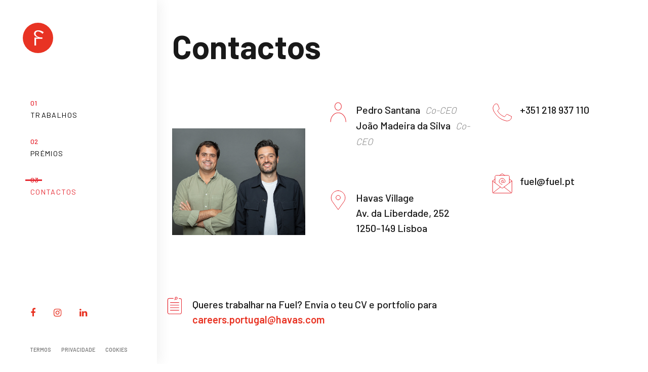

--- FILE ---
content_type: text/html
request_url: https://fuel.pt/contactos/
body_size: 7238
content:
<!DOCTYPE html>
<html lang="en">
<head>
	
<!-- Global site tag (gtag.js) - Google Analytics -->

<script async src="https://www.googletagmanager.com/gtag/js?id=UA-148404229-1"></script>
<script>
  window.dataLayer = window.dataLayer || [];
  function gtag(){dataLayer.push(arguments);}
  gtag('js', new Date());
  gtag('config', 'UA-148404229-1');
	
</script>
	
	<title>Contactos / Fuel Lisboa</title>
    <meta name="description" content="XXXXXXXXX">
    <meta name="robots" content="index, follow">
    <meta name="author" content="Fuel Lisboa">
    <meta name="keywords" content="">        
	<meta charset="utf-8">    
	<meta name="viewport" content="width=device-width, initial-scale=1, shrink-to-fit=no, user-scalable=no">
	<meta name="theme-color" content="#e72932">
	<meta name="msapplication-navbutton-color" content="#e72932">
	<meta name="apple-mobile-web-app-capable" content="yes">
	<meta name="apple-mobile-web-app-status-bar-style" content="black-translucent">
	
	<meta property="og:title" content="Contactos / Fuel Lisboa">
	<meta property="og:type" content="website">
    <meta property="og:url" content="http://www.fuel.pt/contactos">
    <meta property="og:image" content="http://www.fuel.pt/images/og_fuel.jpg">
	<meta property="og:image:type" content="image/jpeg"> 
    <meta property="og:site_name" content="Fuel Lisboa">
    <meta property="og:description" content="xxxxxxx">
	
    <meta name="twitter:card" content="summary">
    <meta name="twitter:url" content="http://www.fuel.pt/contactos">
    <meta name="twitter:title" content="Contactos / Fuel Lisboa">
    <meta name="twitter:description" content="xxxxxxx">
    <meta name="twitter:image" content="https://www.fuel.pt/images/og_fuel.jpg">

    <link rel="author" href="Fuel Lisboa">
    <meta property="fb:admins" content="307832982583040">

    <link rel="canonical" href="http://www.fuel.pt/contactos">
	
    <link rel="stylesheet" href="../css/bootstrap.min.css">
    <link rel="stylesheet" href="../css/font-awesome.min.css">
    <link rel="stylesheet" href="../style.css?v=2.0">
    <link rel="shortcut icon" href="../favicon.ico" type="image/x-icon">
    <link rel="icon" href="../favicon.ico" type="image/x-icon">
	
</head>
<body>
	
<header class="site-header">
		<div class="site-branding">
			<a href="/" rel="home"><div class="site-title"><span></span><div class="logomask"><img src="../images/logo2.svg" alt="Logo"></div></div></a>
		</div>

		<div class="hamburger-menu">
			<div id="nav-icon3">
				<span></span>
				<span></span>
				<span></span>
				<span></span>
			</div>
		</div><!-- .hamburger-menu -->
	</header><!-- .site-header -->

	<nav class="site-navigation flex flex-column justify-content-between">
		<div class="site-branding d-none d-lg-block ">
			<a href="/" rel="home"><div class="site-title"><span></span><div class="logomask"><img src="../images/logo2.svg" alt="Logo"></div></div></a>

		</div><!-- .site-branding -->

		<ul class="main-menu flex flex-column justify-content-center">
			<li><div class="menumask"><a href="/">Trabalhos</a></div><span></span></li>
			<li><div class="menumask"><a href="../premios/">Prémios</a></div><span></span></li>
			<li class="current-menu-item"><div class="menumask"><a href="../contactos/">Contactos</a></div><span></span></li>
		</ul>

		<div class="social-profiles">
			<ul class="flex justify-content-start align-items-center">
				<li><a href="https://www.facebook.com/FuelLisboa" target="_blank"><i class="fa fa-facebook"></i></a></li>
				<li><a href="https://www.instagram.com/fuel.lisboa/" target="_blank"><i class="fa fa-instagram"></i></a></li>
				<li><a href="https://www.linkedin.com/company/fuel-lisbon" target="_blank"><i class="fa fa-linkedin"></i></a></li>
			</ul>
		</div><!-- .social-profiles -->
		<div>
			<ul class="flex justify-content-start justify-content-lg-center align-items-center legal">
				<li><a href="../termos/">TERMOS</a></li>
				<li><a href="../privacidade/">PRIVACIDADE</a></li>
				<li><a href="../cookies/">COOKIES</a></li>
			</ul>
		</div><!-- .social-profiles -->
	</nav><!-- .site-navigation -->

	<div class="nav-bar-sep d-lg-none"></div>
	<div class="blocker"></div>

	<div class="outer-container">
		<div class="container single-portfolio">
			<div class="row">
				<div class="col-12 col-lg-10">
					<div class="content-area">
						<header class="entry-header">
							<h1>Contactos</h1>
						</header>
						<!-- .entry-header -->

					</div><!-- .content-area -->
				</div><!-- .col-12 -->

			</div><!-- .row -->

			<div class="row align-items-center">
				<div class="col-lg-4">
					<figure class="ceo">
						<img class="lazy" data-src="../images/ceos.jpg" alt="Pedro Santana e João Madeira da Silva">
					</figure>
				</div>

				<div class="col-lg-8">

					<div class="row no-gutters no-btm align-content-center cnt-pad">
						<div class="col-md-6">
							<div class="row no-btm no-gutters">
								<div class="col-1">
									<img src="../images/ceo.svg" width="35px" height="40px" alt="CEO">
								</div>
								<div class="col-9 contact">
									<p>Pedro Santana<span class="job-title">Co-CEO</span><br>
									João Madeira da Silva<span class="job-title">Co-CEO</span></p>
								</div>
							</div>
							<div class="w-100"></div>
							<div class="row no-btm no-gutters">
								<div class="col-1">
									<img src="../images/morada.svg" width="35px" height="40px" alt="Morada">
								</div>
								<div class="col-9 contact">
									<p>Havas Village<br>
										Av. da Liberdade, 252<br>
										1250-149 Lisboa</p>
								</div>
							</div>
						</div>

						<div class="col-md-6">
							<div class="row no-btm no-gutters">
								<div class="col-1">
									<img src="../images/telefone.svg" width="35px" height="40px" alt="Telefone">
								</div>
								<div class="col-9 contact">
									<p>+351 218 937 110</p>
									<br class="breakthis">
								</div>
							</div>
							<div class="w-100"></div>
							<div class="row no-btm no-gutters">
								<div class="col-1">
									<img src="../images/email.svg" width="35px" height="40px" alt="Email">
								</div>
								<div class="col-9 contact">
									<p>fuel@fuel.pt</p>
								</div>
							</div>
						</div>
					</div>
				</div>
			</div>

			<div class="row no-btm align-content-center cnt-pad">
				<div class="col-12">
					<div class="row no-btm no-gutters">
						<div class="col-1">
							<img src="../images/jobs.svg" width="35px" height="40px" alt="Emprego">
						</div>
						<div class="col-9 contact">
							<p>Queres trabalhar na Fuel? Envia o teu CV e portfolio para <a href="mailto:careers.portugal@havas.com">careers.portugal@havas.com</a></p>
						</div>
					</div>
				</div>
			</div>


			<div class="row">
				<div class="col">
					<nav class="post-nav">
						<ul class="flex justify-content-between align-items-center">
							<li><a href="/"><img src="../images/portfolio-icon.svg" width="29px" height="29px" alt="Back to works"></a></li>
						</ul>
						<br>
          <p class="copyright">© <script>document.write(new Date().getFullYear())</script> Fuel Publicidade</p>

					</nav><!-- .post-nav -->
				</div><!-- .col -->
			</div><!-- .row -->
		</div><!-- .container -->
	</div><!-- .outer-container -->

	<script src="https://code.jquery.com/jquery-latest.js"></script>
	<script src="https://stackpath.bootstrapcdn.com/bootstrap/4.3.1/js/bootstrap.min.js" integrity="sha384-JjSmVgyd0p3pXB1rRibZUAYoIIy6OrQ6VrjIEaFf/nJGzIxFDsf4x0xIM+B07jRM" crossorigin="anonymous"></script>
	<script type="text/javascript" src="../js/jquery.lazy.min.js"></script>
	<script type="text/javascript" src="../js/custom.js"></script>
	

</body>

</html>

--- FILE ---
content_type: text/css
request_url: https://fuel.pt/style.css?v=2.0
body_size: 45261
content:
@import url('https://fonts.googleapis.com/css?family=Barlow:100,300,400,500,600,700');
@font-face {
  font-family: 'fuel';
  src: url('fonts/fuel.eot');
  src: url('fonts/fuel.eot#iefix') format('embedded-opentype'), url('fonts/fuel.ttf') format('truetype'), url('fonts/fuel.woff') format('woff'), url('fonts/fuel.svg#fuel') format('svg');
}
body {
  color: #191919;
  font-family: 'Barlow', sans-serif;
  font-size: 1.25rem;
  font-weight: 300;
  scroll-padding-top: 75px;
  scroll-behavior: smooth;
}
/*--------------------------------------------------------------
# Links
--------------------------------------------------------------*/
a {
  color: #e83323;
  transition: all 0.4s ease-in-out;
  font-weight: 600;
}
a:visited {
  color: #e83323;
}
a:hover, a:focus, a:active {
  color: #f5a9ad;
  text-decoration: none;
  transition: all 0.4s ease-in-out;
}
a:focus {
  outline: thin dotted;
}
a:hover, a:active {
  outline: 0;
  list-style: none;
}
img {
  vertical-align: baseline;
}
.single-portfolio img {
  vertical-align: baseline;
    width: 100%;
    display: block !important;
}
figure {
  margin: 0 0 0;
}
figure.ceo {
  margin: 0 60px 0 0;
}
figure video {
  display: block;
}
h3.subtitle {
  margin-left: -15px;
}
/* .sideinfo {
    opacity: .25;
	pointer-events: none;
} */
img.lazy {
  width: 100%;
  display: block;
  background-image: url('images/loading.gif');
  background-repeat: no-repeat;
  background-position: 50% 50%;
  background-size: 62px 10px;
}
.red_button {
  background-color: #e83323;
  border-radius: 30px;
  color: #FFF !important;
  cursor: pointer;
  display: block;
  width: fit-content;
  font-weight: 400;
  line-height: 1.85;
  padding: 5px 20px 6px;
  font-family: Barlow, sans-serif;
}
.red_button a {
  color: #FFF;
  font-weight: 400 !important;
  transition: all 0.4s ease-in-out;
}
.lazyload {
  opacity: 0;
}
.lazyloading {
  background-image: url('images/loading.gif');
  background-repeat: no-repeat;
  background-position: 50% 50%;
  background-size: 100px 40px;
  min-height: 60px;
}
.lazyloaded {
  opacity: 1;
  transition: opacity 300ms;
}
.error_title {
  text-align: center;
  width: 100%;
  padding: 5vh 5vw 0;
}
h1.error_title {
  font-size: calc(16px + 2vh);
  font-weight: 300;
}
.type_red {
  color: #e83323;
}
.legenda {
  font-size: 1rem;
  padding-right: 2vw;
}
.legmain {
  font-weight: 700;
  font-size: .85rem;
  margin-right: 20px;
}
.legplus {
  margin: 0 10px 0 10px;
  color: #e83323;
  display: inline-block;
  /*-ms-word-wrap: normal;*/
  word-wrap: break-word;
}
.error_msg {
  text-align: center;
  width: 100%;
  font-size: 2vh;
  padding: 0 2.5vw;
}
.error_msg span {
  font-size: 2vh;
  font-weight: 700;
}
.error_ui {
  text-align: center;
  width: 100vw;
  font-size: 1.35rem;
  position: absolute;
  bottom: 5vh;
  left: 0;
  padding-right: 5vh;
  padding-left: calc(5vh + 15px);
}
.error_bg {
  height: 55vh;
  overflow: hidden;
  position: relative;
}
.error_bg img {
  height: auto;
  object-position: center;
  object-fit: contain;
  vertical-align: middle;
  margin: 0 auto;
}
.error_video {
  width: auto;
  height: 100%;
  position: relative;
  left: 50%;
  transform: translateX(-50%) translateY(-50%);
  top: 50%;
  display: block;
}
.cnt-1440 {
  max-width: 1440px;
}
.error_home {
  display: flex;
  flex-direction: row;
  align-items: center;
}
.error_share {
  display: inline-flex;
  flex-direction: row-reverse;
  align-items: center;
	visibility: hidden;!important
}
.error_share span, .error_home span {
  font-size: .8rem;
  font-weight: 500;
  line-height: 54px;
  color: #848484;
  margin: 0 12px;
  user-select: none;
}
.error_share span a, .error_home span a {
  color: #848484;
  text-decoration: none;
}
.soundtoggle {
  position: absolute;
  background-image: url(images/celinetoggle.png);
  background-repeat: no-repeat;
  background-size: cover;
  width: 10vw;
  height: 10vw;
  max-width: 220px;
  max-height: 220px;
  top: 10vh;
  left: calc(50% + 25vh);
  z-index: 1;
  cursor: pointer;
  display: block;
}
.aba-premio {
  position: fixed;
  right: 0;
  bottom: 40px;
  z-index: 25;
  width: 125px;
}
.aba-premio2 {
  position: fixed;
  right: 0;
  bottom: 125px;
  z-index: 25;
  width: 125px;
}
.aba-premio3 {
  position: fixed;
  right: 0;
  bottom: 250px;
  z-index: 25;
  width: 125px;
}
.aba-premio-home {
  position: absolute;
  right: 5%;
  top: 0;
  z-index: 1;
  width: 10%;
}
.aba-premio2-home {
  position: absolute;
  right: 0;
  top: 17.5%;
  z-index: 1;
  width: 20%;
}
.aba-premio3-home {
  position: absolute;
  right: 0;
  top: 30%;
  z-index: 1;
  width: 20%;
}
.aba-premio img, .aba-premio-home img, .aba-premio2 img, .aba-premio2-home img, .aba-premio3 img, .aba-premio3-home img {
  width: 100%;
  height: auto;
  filter: drop-shadow(0.35rem 0.35rem 0.4rem rgba(0, 0, 0, 0.25));
}
.facebook-share {
  cursor: pointer;
}
@media screen and (max-width: 1024px) {
  .error_title {
    font-size: 2rem;
  }
}
@media screen and (max-width: 767px) {
  .single-portfolio {
    padding-bottom: 0 !important;
  }
  .error_share span, .error_home span {
    display: none;
  }
  .error_title {
    font-size: 1.65rem;
  }
  .error_msg {
    font-size: .9rem;
  }
  .error_msg span {
    font-size: .9rem;
  }
  .error_bg {
    height: 35vmax;
    max-height: 50vh;
    background-position: center;
    background-size: 125% auto;
    background-repeat: no-repeat;
  }
  .btn-red {
    width: 150px !important;
  }
}
@media screen and (max-width: 320px) {
  .error_title {
    padding-top: 0;
  }
  .error_msg {
    margin-bottom: 0;
  }
  .error_msg span, .error_msg {
    font-size: .85rem;
  }
  .btn-red {
    width: 140px !important;
  }
  .error_bg {
    background-size: 105% auto;
  }
}
.blurred {
  -webkit-filter: blur(20px);
  -ms-filter: blur(20px);
  -o-filter: blur(20px);
  filter: blur(20px);
  -webkit-transition: .25s -webkit-filter linear;
  -moz-transition: .25s filter linear;
  -ms-transition: .25s -ms-filter linear;
  -o-transition: .25s -o-filter linear;
  transition: .25s filter linear, .25s -webkit-filter linear;
}
.outer-container, .error-container {
  -webkit-transition: .25s -webkit-filter linear;
  -moz-transition: .25s -moz-filter linear;
  -moz-transition: .25s filter linear;
  -ms-transition: .25s -ms-filter linear;
  -o-transition: .25s -o-filter linear;
  transition: .25s filter linear, .25s -webkit-filter linear;
}
.tilt {
  -webkit-box-shadow: none;
  -moz-box-shadow: none;
  box-shadow: none;
  transition: all .15s ease-out;
  transform-origin: bottom center;
}
.tilt:hover {
  -webkit-box-shadow: 0px 40px 50px -20px rgba(0, 0, 0, 0.2);
  -moz-box-shadow: 0px 40px 50px -20px rgba(0, 0, 0, 0.2);
  box-shadow: 0px 40px 50px -20px rgba(0, 0, 0, 0.2);
  transition: all .15s ease-out;
}
.portfolio-content:hover figure.thumb, .portfolio-content:active figure.thumb {
  transform: scale(1.2, 1.25);
  /* filter: blur(5px); */
  transition: all 5.65s cubic-bezier(0, .5, .25, 1);
}
.portfolio-content:active figure.thumb {
  transform: scale(1, 1);
  /* filter: blur(0); */
  transition: all 0.2s ease-in-out;
}
@-moz-document url-prefix() {
  .portfolio-content:hover figure.thumb, .portfolio-content:active figure.thumb {
    filter: none;
  }
  .portfolio-content:active figure.thumb {
    filter: none;
  }
}
.portfolio-content:active .redgrad {
  opacity: .85;
  visibility: visible;
  transition: all 0.2s ease-in-out;
}
.portfolio-content:active .btn-six::before {
  background: rgba(255, 255, 255, 1);
  transition: all 0.2s ease-in-out;
}
.portfolio-content:active .cliente {
  color: rgba(231, 41, 50, 1);
  opacity: 1;
  transition: all 0.2s ease-in-out;
}
.portfolio-content:active h3 {
  color: rgba(0, 0, 0, 1) !important;
  transition: all 0.2s ease-in-out;
}
.portfolio-content:active .icon-filtertype {
  filter: invert(1);
  opacity: .6;
  transition: all 0.2s ease-in-out;
}
.redgrad {
  position: absolute;
  top: 0;
  left: 0;
  width: 100%;
  height: 100%;
  visibility: hidden;
  opacity: 0;
  transition: all 0.2s ease-in-out;
  transition-delay: 0.2s;
  overflow: hidden;
  background: #e83323;
  /* Old browsers */
  background: -moz-linear-gradient(top, #e83323 0%, #e83323 63%, #ad1f21 100%);
  /* FF3.6-15 */
  background: -webkit-linear-gradient(top, #e83323 0%, #e83323 63%, #ad1f21 100%);
  /* Chrome10-25,Safari5.1-6 */
  background: linear-gradient(to bottom, #e83323 0%, #e83323 63%, #ad1f21 100%);
  /* W3C, IE10+, FF16+, Chrome26+, Opera12+, Safari7+ */
  filter: progid:DXImageTransform.Microsoft.gradient(startColorstr='#e83323', endColorstr='#ad1f21', GradientType=0);
  /* IE6-9 */
}
figure.thumb {
  transition: all 0.4s ease-in-out;
  transform: scale(1.005)
}
.termos {
  font-weight: 600;
}
.legal {
  font-weight: 600;
  font-size: 8pt;
  list-style: none;
  padding: 0 60px;
  margin-bottom: 20px;
}
.legal a, .legal a:active, .legal a:visited {
  color: #7F7F7F;
  margin-left: 10px;
  margin-right: 10px;
  transition: all .25s ease-in-out;
}
.legal a:hover {
  color: #e83323;
  transition: all .25s ease-in-out;
}
.blocker {
  width: 100%;
  background-color: #000;
  height: 100%;
  opacity: 0;
  visibility: 0;
  position: fixed;
  display: block;
  z-index: 10;
  transition: all .25s ease-in-out;
  pointer-events: none;
  top: 0;
}
.blocked {
  opacity: .8;
  visibility: 1;
  pointer-events: all;
}
.no-btm {
  margin-bottom: 0px !important;
}
.entry-content h1 {
  font-size: 2rem;
}
.entry-content h3 {
  font-size: 1.5rem;
}
.contacts-content h2 {
  font-style: italic;
  font-size: 2.5rem;
  font-weight: 100;
  margin-bottom: 40px
}
.container {
  transition: all 0.4s ease-in-out;
}
.contact {
  font-size: 1.25rem;
  font-weight: 500;
  line-height: 1.9rem;
  margin-bottom: 35px;
}
.jobs {
  font-size: 1.25rem;
  font-weight: 500;
  line-height: 1.9rem;
  margin-bottom: 40px;
}
.contact img, .jobs img {
  float: left;
  margin-right: 20px;
  margin-bottom: 30px;
  margin-top: -5px;
}
.job-title {
  font-size: 1.15rem;
  font-weight: 300;
  font-style: italic;
  color: #818181;
  top: 1.85rem;
  margin-left: 10px;
}
.single-portfolio .col-1 {
  -ms-flex: 0 0 70px;
  flex: 0 0 70px;
  max-width: 70px;
}
.btm-30 {
  margin-bottom: 30px !important;
}
.btm-20 {
  margin-bottom: 20px !important;
}
.btm-60 {
  margin-bottom: 60px !important;
}
.w-100 {
  height: 30px;
}
.hero-premios {
  margin-bottom: 30px !important;
  padding: 0 15px;
}
@media screen and (max-width: 1520px) {
  .btm-30 {
    padding-left: 30px;
  }
}
@media screen and (max-width: 992px) {
  .aba-premio {
    width: 24svw;
    bottom: 5svh;
  }
  .aba-premio2 {
    width: 24svw;
    bottom: 12.5svh;
  }
  .aba-premio3 {
    width: 24svw;
    bottom: 20svh;
  }
  h1.error_title {
    font-size: 5vw;
    padding-top: 2.5vh;
  }
  h3.subtitle {
    margin-left: 15px;
  }
  .breakthis {
    display: none;
    width: 20px;
  }
  .hidethis {
    display: none;
  }
  figure.ceo {
    margin: 0 0 60px;
  }
  .cnt-pad {
    padding: 0 30px;
  }
  body {
    font-size: 1.1rem;
    overflow-x: hidden;
  }
  .legenda {
    padding: 0 30px 0 30px;
    margin-bottom: 20px;
  }
  .contact {
    font-size: 1.25rem;
    font-weight: 500;
    line-height: 1.85rem;
    padding: 5px 45px 0 45px;
  }
  .contacts-content {
    padding: 0 30px 0 30px;
  }
  .cnt-line {
    flex: 0 0 70%;
    max-width: 70%;
    margin-bottom: 15px;
    padding-right: 20px;
  }
  .jobs {
    font-size: 1.25rem;
    font-weight: 500;
    line-height: 1.85rem;
    padding: 5px 45px 0 15px;
  }
  .m-top {
    margin-top: 50px !important;
  }
  .w-100 {
    height: 0px;
  }
  .error_video {
    display: none;
  }
}
/*--------------------------------------------------------------
# New burger
--------------------------------------------------------------*/
#nav-icon3 {
  width: 34px;
  height: 20px;
  position: relative;
  -webkit-transform: rotate(0deg);
  -moz-transform: rotate(0deg);
  -o-transform: rotate(0deg);
  transform: rotate(0deg);
  -webkit-transition: .5s ease-in-out;
  -moz-transition: .5s ease-in-out;
  -o-transition: .5s ease-in-out;
  transition: .5s ease-in-out;
  cursor: pointer;
  top: 40%;
  left: 20px;
}
#nav-icon3 span {
  display: block;
  position: absolute;
  height: 2px;
  width: 100%;
  background: #e83323;
  opacity: 1;
  left: 0;
  -webkit-transform: rotate(0deg);
  -moz-transform: rotate(0deg);
  -o-transform: rotate(0deg);
  transform: rotate(0deg);
  -webkit-transition: .25s ease-in-out;
  -moz-transition: .25s ease-in-out;
  -o-transition: .25s ease-in-out;
  transition: .25s ease-in-out;
}
#nav-icon3 span:nth-child(1) {
  top: 0px;
}
#nav-icon3 span:nth-child(2), #nav-icon3 span:nth-child(3) {
  top: 8px;
  width: 100%;
}
#nav-icon3 span:nth-child(4) {
  top: 16px;
  width: 50%;
}
#nav-icon3.open span:nth-child(1) {
  top: 8px;
  width: 0%;
  left: 50%;
}
#nav-icon3.open span:nth-child(2) {
  -webkit-transform: rotate(45deg);
  -moz-transform: rotate(45deg);
  -o-transform: rotate(45deg);
  transform: rotate(45deg);
  width: 100%;
}
#nav-icon3.open span:nth-child(3) {
  -webkit-transform: rotate(-45deg);
  -moz-transform: rotate(-45deg);
  -o-transform: rotate(-45deg);
  transform: rotate(-45deg);
  width: 100%;
}
#nav-icon3.open span:nth-child(4) {
  top: 8px;
  width: 0%;
  left: 50%;
}
#nav-icon3:hover span {
  width: 100%;
}
/*--------------------------------------------------------------
# Helper Utilities
--------------------------------------------------------------*/
.flex {
  display: flex;
}
/*--------------------------------------------------------------
# Outer Container
--------------------------------------------------------------*/
@media screen and (min-width: 992px) {
  .outer-container {
    padding-left: 310px;
  }
}
@media screen and (max-width: 992px) {
  .work-container {
    padding: 20px;
  }
}
@media screen and (min-width: 768px) {
  .no-padding {
    padding: 0;
  }
}
/*--------------------------------------------------------------
# Header
--------------------------------------------------------------*/
/*
# Site Branding
--------------------------------*/
.site-branding {
  transition: all .5s;
  position: relative;
  left: 45px;
  top: 45px;
}
.site-title {
  margin: 0;
  text-align: center;
}
.mobile-title {
  display: none;
}
.site-navigation .site-title a {
  display: block;
}
.copyright {
  text-align: center;
  font-size: .9rem;
  font-weight: 400;
  margin-top: 40px;
}
/*
  Hamburger Menu
----------------------------------------*/
.hamburger-menu {
  width: 80px;
  height: 100vh;
  text-align: center;
  cursor: pointer;
  transition: all 0.5s;
  position: absolute;
  top: 0;
  left: 0;
  margin-top: 90px;
  display: none;
}
.hamburger-menu.close .menu-icon {
  visibility: hidden;
  opacity: 0;
}
.menu-close-icon {
  visibility: hidden;
  opacity: 0;
}
.hamburger-menu.close .menu-close-icon {
  visibility: visible;
  opacity: 1;
  transition: opacity .4s ease-in-out;
}
.hamburger-menu img {
  display: block;
  margin: 0 auto;
}
.close {
  float: none;
  opacity: 1;
}
/*
# Site Navigation
--------------------------------*/
.site-navigation {
  transition: all .5s;
}
/*
# Main Menu
--------------------------------*/
.main-menu {
  padding: 50px 0 0 0;
  margin: 0;
  text-align: center;
}
.main-menu li {
  display: block;
  font-size: 32px;
  font-weight: 300;
  position: relative;
  line-height: 1.5rem;
  margin-bottom: 20px;
}
.main-menu li span {
  position: absolute;
  width: 33px;
  height: 3px;
  background-color: #E62932;
  top: 19px;
  left: -95px;
  transition: all .25s ease-in-out;
}
.menumask:hover + span {
  left: -10px;
  transition: all .25s ease-in-out;
}
/* .main-menu li:hover span {
  left: -10px;
  transition: all .25s ease-in-out;
	
} */
.main-menu li::before {
  font-weight: 500;
  color: #E62932;
  font-size: .85rem;
  margin-right: 200px;
}
.main-menu li a::after {
  color: #E62932;
  text-decoration: none;
  transition: all 0.25s ease-in-out;
  text-transform: uppercase;
  font-size: .9rem;
  font-weight: 400;
  letter-spacing: .085rem;
  position: absolute;
  margin-left: 10px;
}
.main-menu li:nth-child(1)::before {
  content: '01';
}
.main-menu li:nth-child(1) a::after {
  content: 'TRABALHOS';
}
.main-menu li:nth-child(2)::before {
  content: '02';
}
.main-menu li:nth-child(2) a::after {
  content: 'PRÉMIOS';
}
.main-menu li:nth-child(3)::before {
  content: '03';
}
.main-menu li:nth-child(3) a::after {
  content: 'CONTACTOS';
}
.main-menu li:nth-last-of-type(1) {
  border-bottom: 0;
}
.main-menu li a {
  display: block;
  color: #000;
  text-decoration: none;
  transition: all 0.25s ease-in-out;
  text-transform: uppercase;
  font-size: .9rem;
  font-weight: 400;
  letter-spacing: .085rem;
  position: relative;
  left: 0;
}
.main-menu li.current-menu-item a, .menumask:hover a {
  left: -100%;
  transition: all 0.25s ease-in-out;
}
.main-menu li.current-menu-item a::after, .menumask:hover a::after {
  margin-left: 0;
  transition: all 0.25s ease-in-out;
}
.main-menu li.current-menu-item span {
  left: -10px;
}
.menumask {
  width: fit-content;
  width: -moz-fit-content;
  overflow: hidden;
}
.logomask {
width: 29px;
  overflow: hidden;
  position: absolute;
  top: 8px;
  left: 13px;
  transition: all .25s ease-in-out;
  height: 44px;
  padding-top: 4px;
}
.logomask img {
  width: 86px;
  vertical-align: middle;
  transition: all .25s ease-in-out;
}
.site-title:hover .logomask {
  width: 100px;
  transition: all .25s ease-in-out;
  left: -5px;
}
.site-title:hover .logomask img {
  transform: scale(1.25);
  transition: all .25s ease-in-out;
}
.btn {
  position: absolute;
  color: white;
  line-height: 45px;
  transition: all 0.3s;
  font-size: .8rem;
  font-weight: 700;
  left: -5%;
  width: 90%;
  height: 55%;
  bottom: 8%;
  z-index: 1;
}
.btn span {
  transition: all 0.35s ease-in-out;
  transform: scale(1, 1);
  transform: translateX(-50%);
  position: absolute;
  z-index: 1;
  left: 50%;
}
.btn-red {
  border: 1px solid rgba(231, 41, 50, 0);
  margin: auto;
  color: rgba(255, 255, 255, 1);
  background-color: rgba(231, 41, 50, 1);
  width: 220px;
  height: 54px;
  line-height: 52px;
  transition: all 0.3s;
  font-size: .8rem;
  font-weight: 700;
  border-radius: 29px;
  transition: all 0.35s ease-in-out;
}
.btn-red:hover {
  border: 1px solid rgba(231, 41, 50, 1);
  margin: auto;
  color: rgba(231, 41, 50, 1);
  background-color: rgba(255, 255, 255, 1);
  transition: all 0.35s ease-in-out;
}
.btn::before, .btn::after {
  content: '';
  position: absolute;
  transition: all 0.3s;
  bottom: 0;
  left: 0;
  width: 100%;
  height: 100%;
  z-index: 1;
}
.btn-six::before {
  opacity: 0;
  background: rgba(231, 41, 50, 1);
  transform: translateX(-20%);
  border-radius: 1000px;
}
.portfolio-content:hover .btn-six::before, .portfolio-content:active .btn-six::before {
  opacity: 1;
  transform: scale(1, 1);
}
.btn-six::after {
  transition: all 0.3s;
  border: 1px solid rgba(231, 41, 50, 0.5);
  border-radius: 30px;
}
.portfolio-content:hover .btn-six::after, .portfolio-content:active .btn-six::after {
  transform: scale(0, 0);
  opacity: 0;
}
/*
# Social Profiles
--------------------------------*/
.social-profiles {
  padding: 0 60px;
}
.social-profiles ul {
  padding: 10px 0 34px 0;
  margin: 0;
}
.social-profiles ul li {
  display: block;
  padding: 0 36px 0 0;
  font-size: 1.5rem;
}
.social-profiles ul li a {
  color: #e83323;
  transition: all 0.4s ease-in-out;
}
.social-profiles ul li a:hover {
  color: #e83323;
}
.nav-bar-sep {
  height: 75px;
}
@media screen and (max-width: 992px) {
  #nav-icon3 {
    top: 28px;
    right: 24px;
    position: absolute;
  }
  #nav-icon3 span {
    left: auto;
    right: 0;
  }
  #nav-icon3 span:nth-child(1) {
    top: 0px;
  }
  #nav-icon3 span:nth-child(2), #nav-icon3 span:nth-child(3) {
    top: 8px;
    width: 100%;
  }
  #nav-icon3 span:nth-child(4) {
    top: 16px;
    width: 50%;
  }
  #nav-icon3.open span:nth-child(1) {
    top: 8px;
    width: 0%;
    left: auto;
    right: 50%;
  }
  .hamburger-menu {
    top: 0;
    right: 0;
    margin-top: 0;
    left: initial;
    height: 75px;
    display: block;
  }
  .sideinfo {
    margin-top: 0px !important;
    display: block;
  }
  .xvid {
    height: 320px !important;
  }
  .single-portfolio .post-share ul {
    position: absolute;
    left: 50%;
    margin-left: -80px !important;
  }
  .single-portfolio .post-share ul li:first-child {
    margin-left: 0 !important;
  }
  .content-area h1 {
    margin-top: 0;
    font-size: 9vw !important;
    text-align: center;
    padding-right: 0 !important;
  }
  .home-page .portfolio-content h3 {
    font-size: 4.5vw !important;
  }
  .site-header {
    position: fixed;
    top: 0;
    left: 0;
    z-index: 999;
    width: 100%;
    background: #fff;
    height: 75px;
    padding: 0 30px;
    box-shadow: 0 8px 22px rgba(0, 0, 0, .05);
  }
  .site-header {
    display: flex;
    justify-content: space-between;
    align-items: center;
  }
  .hamburger-menu {
    flex-flow: column;
  }
  .hamburger-menu .menu-icon, .hamburger-menu .menu-close-icon {
    position: absolute;
    top: 26px;
    right: 24px;
  }
  .main-menu li {
    position: relative;
    padding: 0 70px;
    text-align: left;
  }
  .main-menu li span {
    left: -33px;
  }
  .main-menu li.current-menu-item span {
    left: 60px;
  }
  .menumask:hover + span {
    left: 60px;
    transition: all .25s ease-in-out;
  }
  .main-menu li::after {
    content: '';
    position: absolute;
    top: 11px;
    right: 0;
    font-family: 'FontAwesome', serif;
  }
  .main-menu li:hover::after, .main-menu li.current-menu-item::after {
    color: #f0437e;
  }
  .legal {
    margin-bottom: 40px;
  }
  .site-navigation {
    position: fixed;
    top: -601px;
    left: 0;
    z-index: 99;
    width: 100%;
    /*height: 575px;*/
    background: #fff;
    /* 
    background: -moz-linear-gradient(top, #e83323 0%, #e83323 63%, #ad1f21 100%);
    background: -webkit-linear-gradient(top, #e83323 0%, #e83323 63%, #ad1f21 100%);
    background: linear-gradient(to bottom, #e83323 0%, #e83323 63%, #ad1f21 100%);
    filter: progid:DXImageTransform.Microsoft.gradient(startColorstr='#e83323', endColorstr='#ad1f21', GradientType=0); */
    box-shadow: 0 12px 24px rgba(0, 0, 0, .09);
    visibility: hidden;
    transition: all 0.35s;
  }
  .site-navigation.show {
    visibility: visible;
    top: 75px;
  }
  .social-profiles ul {
    padding: 80px 10px 30px;
    margin: 0;
  }
  .site-title {
    position: absolute;
    top: -26px;
  }
  .site-branding {
    left: 0;
    top: 0;
  }
  .site-title span {
    width: 50px;
    background-color: #e83323;
    height: 50px;
    border-radius: 50%;
    position: absolute;
    left: 0;
    top: 0;
    transition: all .25s cubic-bezier(0.6, -0.28, 0.735, 0.045);
  }
  .logomask {
    width: 24px;
    top: 6px;
    left: 11px;
    height: 44px;
  }
  .logomask img {
    width: 74px;
  }
  .mobile-title {
    text-align: left;
    display: block;
    line-height: 45px;
    width: 108px;
    margin-top: 12px;
    margin-left: -10px;
  }
  .mobile-title img {
    width: 80%;
  }
}
@media screen and (min-width: 992px) {
  .site-header, .site-navigation {
    position: fixed;
    top: 0;
    left: 0;
    height: 100vh;
  }
  /* .site-navigation {
    background: #e83323;
    background: -moz-linear-gradient(top, #e83323 0%, #e83323 63%, #ad1f21 100%);
    background: -webkit-linear-gradient(top, #e83323 0%, #e83323 63%, #ad1f21 100%);
    background: linear-gradient(to bottom, #e83323 0%, #e83323 63%, #ad1f21 100%);
    filter: progid:DXImageTransform.Microsoft.gradient(startColorstr='#e83323', endColorstr='#ad1f21', GradientType=0);
  } */
  .site-navigation.show {
    left: 80px;
  }
  /* .site-header {
    background: #e83323;
    background: -moz-linear-gradient(top, #e83323 0%, #e83323 63%, #ad1f21 100%);
    background: -webkit-linear-gradient(top, #e83323 0%, #e83323 63%, #ad1f21 100%);
    background: linear-gradient(to bottom, #e83323 0%, #e83323 63%, #ad1f21 100%);
    filter: progid:DXImageTransform.Microsoft.gradient(startColorstr='#e83323', endColorstr='#ad1f21', GradientType=0);
  } */
  .site-header.no-shadow {
    box-shadow: none;
  }
  .site-header .site-branding.hide {
    visibility: hidden;
    opacity: 0;
  }
  .site-title span {
    width: 60px;
    background-color: #e83323;
    height: 60px;
    border-radius: 50%;
    position: absolute;
    left: 0;
    top: 0;
    transition: all .25s cubic-bezier(0.6, -0.28, 0.735, 0.045);
  }
  .redball {
    width: 261px;
    height: 261px;
    left: -120px;
    top: -140px;
    transition: all .25s ease-in-out;
  }
  .site-title:hover span {
    width: 261px;
    height: 261px;
    left: -120px;
    top: -140px;
    transition: all .25s ease-in-out;
  }
  .site-title {
    padding: 0;
  }
  .hamburger-menu .menu-icon, .hamburger-menu .menu-close-icon {
    position: absolute;
    top: calc(50vh - 22px);
    left: 15px;
    width: calc(100% - 30px);
    padding: 10px 0;
  }
  .site-navigation {
    left: 0;
    z-index: 99;
    width: 310px;
    padding: 0;
    box-shadow: 8px 0 22px rgba(0, 0, 0, .05);
    background: #fff;
  }
  .main-menu {
    height: calc(100vh - 160px);
    padding: 0 60px;
  }
  .main-menu li {
    border-bottom: 0;
    text-align: left;
  }
  .social-profiles ul li {
    font-size: 1.125rem;
  }
}
/*--------------------------------------------------------------
# Scroll Down
--------------------------------------------------------------*/
.scroll-down {
  position: absolute;
  bottom: 0;
  left: 50%;
  z-index: 99;
  width: 120px;
  height: 100px;
  margin-left: -20px;
  cursor: pointer;
}
.arrow-down {
  width: 32px;
  height: 32px;
  margin: 0 auto;
  border-radius: 50%;
  background: #fff;
}
.scroll-text {
  margin-top: 5px;
  margin-bottom: 15px;
  font-size: 14px;
  font-weight: 600;
}
/*--------------------------------------------------------------
# Portfolio
--------------------------------------------------------------*/
.tags {
  margin-top: 15px;
  font-weight: 400;
  font-size: 1rem;
  color: #848484;
}
.tags span {
  margin: 0 10px 0 10px;
  color: #e83323;
}
.sideinfo {
  margin-top: 75px;
  display: block;
}
.m-top {
  margin-top: 100px;
}
.m-btm {
  margin-bottom: 35px !important;
}
.video-container {
  position: relative;
  padding-bottom: 56.25%; /* 16:9 */
  height: 0;
  width: 100%;
}
.video-container iframe {
  position: absolute;
  top: 0;
  left: 0;
  width: 100%;
  height: 100%;
}
#slider_project {
  width: 100%;
  height: 640px;
  max-width: 1140px;
  display: block;
}
#video-player {
  width: 100%;
  height: 640px;
  display: block;
}
.carousel-video-inner {
  text-align: center;
}
.portfolio-page .scroll-down {
  margin-left: -60px;
}
.portfolio-content {
  position: relative;
  overflow: hidden;
}
.home-page {
  padding-top: 0;
}
.home-page .portfolio-content {
  margin-bottom: 0;
}
.portfolio-content figure {
  margin: 0;
}
.portfolio-content figure img {
  display: block;
  width: 100%;
  height: auto;
  min-height: 100%;
}
.portfolio-content .entry-content {
  position: absolute;
  top: 0;
  left: 0;
  width: 100%;
  height: 100%;
  /* background: -moz-radial-gradient(center, ellipse cover, rgba(0, 0, 0, 0.5) 0%, rgba(0, 0, 0, 0.75) 100%);
  background: -webkit-radial-gradient(center, ellipse cover, rgba(0, 0, 0, 0.5) 0%, rgba(0, 0, 0, 0.75) 100%);
  background: radial-gradient(ellipse at center, rgba(0, 0, 0, 0.5) 0%, rgba(0, 0, 0, 0.75) 100%);
  filter: progid:DXImageTransform.Microsoft.gradient(startColorstr='#99000000', endColorstr='#bf000000', GradientType=1); */
  font-family: 'Barlow', sans-serif;
  text-align: center;
  visibility: hidden;
  opacity: 0;
  transition: all 0.35s ease-in-out;
  padding: 0 4rem 0 4rem !important;
  overflow: hidden;
}
.portfolio-content:hover .entry-content {
  visibility: visible;
  opacity: 1;
}
.portfolio-content h3 {
  margin-bottom: 0;
  font-family: 'Barlow', sans-serif;
  font-size: 1.5rem;
  font-weight: 500;
}
.home-page .portfolio-content h3 {
  font-size: 1.3rem;
  margin-bottom: 40px;
  color: #fff;
  text-decoration: none;
  font-weight: 600;
  text-transform: uppercase;
  letter-spacing: .15rem;
  text-align: left;
  left: 5%;
  width: 70%;
  position: absolute;
  z-index: 2;
  top: 57.5%;
  transition: all .25s ease-in-out;
}
.home-page .portfolio-content:hover h3, .home-page .portfolio-content:hover .cliente {
  left: 10%;
  transition: all .25s ease-in-out;
}
.portfolio-content h3 a {
  color: #fff;
  text-decoration: none;
}
.portfolio-content ul {
  padding: 0;
  list-style: none;
  position: absolute;
  bottom: 8%;
  left: 10%;
  opacity: .65;
  transition: .15s ease-in-out;
}
.portfolio-content:hover ul {
  bottom: 15%;
  opacity: 1;
  transition: .15s ease-in-out;
}
.portfolio-content li {
  margin: 0 3px;
  color: #fff;
  text-transform: uppercase;
  font-weight: 700;
  font-size: .65rem;
  letter-spacing: .5px;
  font-family: Barlow, sans serif;
}
.portfolio-content li a {
  font-family: Barlow, sans serif;
  font-size: 0.875rem;
  color: #e83323;
}
.vermais {
  margin-top: 40px;
  z-index: 11;
  margin-left: auto;
  margin-right: auto;
  text-align: left;
}
.cliente {
  font-size: .85rem;
  margin-bottom: 10px;
  font-weight: 600;
  color: #000;
  font-family: Barlow, sans serif;
  opacity: .7;
  bottom: 45%;
  text-transform: uppercase;
  letter-spacing: .13rem;
  text-align: left;
  position: absolute;
  z-index: 2;
  left: 5%;
  width: 60%;
  line-height: 1rem;
  transition: all .25s ease-in-out;
}
.content-area {
  position: relative;
}
.content-area .cliente {
  font-size: .85rem;
  margin-bottom: 10px;
  font-weight: 700;
  color: #e83323;
  font-family: Barlow, sans serif;
  padding-left: 2px;
  opacity: 1;
  position: relative;
  left: initial;
}
@media screen and (min-width: 768px) {
  .home-page {
    padding: 0 0 0 0;
  }
  .home-page .portfolio-content {
    margin-bottom: 0;
  }
  .entry-header {
    margin-top: 40px;
  }
  .ptop20 {
    padding-top: 20px;
  }
}
@media screen and (max-width: 992px) {
  .tags {
    margin-top: 15px;
    font-size: .85rem;
    text-align: center;
  }
  .content-area .cliente {
    text-align: center !important;
    font-size: .9rem;
    margin: 12px auto 6px auto;
  }
}
@media screen and (max-width: 1520px) {
  .tags {
    padding: 0 30px 0 30px;
  }
  .single-portfolio .post-share ul {
    right: 30px !important;
  }
}
/*--------------------------------------------------------------
# Breadcrumbs
--------------------------------------------------------------*/
.breadcrumbs {
  padding: 48px 0;
  margin: 0;
  color: #a6a6a6;
  list-style: none;
  font-family: 'Barlow', sans-serif;
  font-size: .8rem;
}
.breadcrumbs li {
  position: relative;
  color: #a6a6a6;
  padding: 0 12px;
}
.breadcrumbs li:nth-of-type(1) {
  padding-left: 0;
}
.breadcrumbs li::after {
  content: '/';
  position: absolute;
  top: 0;
  right: -6px;
  width: 10px;
}
.breadcrumbs li:nth-last-of-type(1)::after {
  display: none;
}
.breadcrumbs li a {
  color: #191919;
  text-decoration: none;
}
/*--------------------------------------------------------------
# Single Portfolio
--------------------------------------------------------------*/
.single-portfolio .row {
  margin-bottom: 70px;
}
.single-portfolio {
  padding-top: 15px;
  padding-bottom: 70px;
}
.awards-content {
  margin-bottom: 5%;
}
.awards-content figure img {
  width: 100%;
  max-width: 100%;
  display: block;
  margin-left: auto;
  margin-right: auto;
}
.awards-content figure {
  border-radius: 50%;
  overflow: hidden;
  width: 50%;
  height: 50%;
  margin: 0 auto 30px auto;
  transition: all 0.25s ease-in-out;
}
.single-portfolio figure img:hover h3 {
  opacity: 1;
  transition: all 0.15s ease-in-out;
}
.awards-list {
  margin: 20px 0 40px;
  line-height: 1rem;
  text-align: center;
}
.awards-list span {
  font-weight: 500;
  font-size: 1.25rem;
}
.awards h3 {
  font-size: 1.35rem;
  font-weight: 500;
  text-align: center;
}
.single-portfolio .content-area h1 {
  font-size: 4rem;
  font-family: 'Barlow', sans-serif;
  font-weight: 700;
  padding-right: 60px;
}
.single-portfolio .content-area .entry-content {
  margin-top: 20px;
  font-family: 'Barlow', sans-serif;
  line-height: 1.6;
  color: #595959;
}
@media screen and (min-width: 1600px) and (max-width: 1820px) {
  .awards {
    height: 12vw;
  }
}
@media screen and (min-width: 992px) and (max-width: 1600px) {
  .col-lg-3 {
    -ms-flex: 0 0 25% !important;
    flex: 0 0 25% !important;
    max-width: 25% !important;
  }
}
@media screen and (min-width: 992px) and (max-width: 1280px) {
  .awards {}
}
@media screen and (max-width: 992px) {
  .awards-content {
    margin-bottom: 15%;
  }
  .awards-content figure {
    margin: 0 auto 0 auto;
  }
  .awards h3 {
    font-size: 1.15rem;
    font-weight: 500;
    text-align: center;
  }
  .no-margin-btm {
    margin-bottom: 0px !important;
  }
  .awards .col-lg-3 {
    -ms-flex: 0 0 50%;
    flex: 0 0 50%;
    max-width: 50%;
  }
}
/*
# Post Share
--------------------------------*/
.single-portfolio .post-share {
  margin-top: 20px;
}
.single-portfolio .post-share label {
  display: block;
  line-height: .5;
  text-transform: uppercase;
  font-size: .8rem;
  font-weight: 500;
  margin-bottom: 15px;
}
.single-portfolio .post-share ul {
  padding: 0;
  margin: 0;
  list-style: none;
  position: absolute;
  right: 0;
}
.single-portfolio .post-share ul li {
  width: 40px;
  height: 40px;
  margin-left: 20px;
  margin-bottom: 10px;
  border-radius: 50%;
  font-size: 18px;
  line-height: 1;
  color: #fff;
  border: solid #e83323 1px;
  transition: all 0.2s ease-in-out;
}
.single-portfolio .post-share ul li a {
  display: flex;
  justify-content: center;
  align-items: center;
  width: 100%;
  height: 100%;
  color: #e83323;
  text-decoration: none;
}
.single-portfolio .post-share ul li:hover {
  border: solid #e83323 1px;
  background: #e83323;
  transition: all 0.2s ease-in-out;
}
.single-portfolio .post-share ul li:hover > a {
  color: #fff;
}
/*
# Post Sidebar
--------------------------------*/
.single-portfolio .entry-meta {
  display: block;
  line-height: .5;
  text-transform: uppercase;
  font-size: .8rem;
  font-weight: 500;
}
.single-portfolio .entry-meta label {
  display: block;
  line-height: 1.3;
  text-transform: uppercase;
}
.single-portfolio .date-format, .single-portfolio .post-category, .single-portfolio .posted-tags {
  display: block;
  margin-bottom: 26px;
}
.single-portfolio .entry-meta span, .single-portfolio .entry-meta a {
  color: #bfbfbf;
  text-transform: capitalize;
  font-size: .9rem;
}
/*
# Post Nav
--------------------------------*/
.post-nav {
  margin: 50px 0 0 0;
}
.post-nav ul {
  padding: 0;
  margin: 0;
  list-style: none;
}
.post-nav ul li {
  margin-left: auto;
  margin-right: auto;
}
@media screen and (min-width: 576px) {
  .single-portfolio {
    padding-top: 0;
  }
}
@media screen and (min-width: 992px) {
  .single-portfolio {
    padding-top: 0;
  }
  .home-page {
    padding: 0 0 0 310px;
  }
}
@media screen and (min-width: 1200px) {
  .single-portfolio {
    padding-top: 0px;
  }
  .error_msg, .error_msg span {
    font-size: 2vh;
  }
}
/*--------------------------------------------------------------
# Contact
--------------------------------------------------------------*/
.contact-page .col-1 {
  -ms-flex: 0 0 60px;
  flex: 0 0 60px;
  max-width: 60px;
}
/*--------------------------------------------------------------
# Blog
--------------------------------------------------------------*/
.blog-page {
  padding-top: 15px;
  font-family: 'Barlow', sans-serif;
}
.blog-page .blog-content figure, .blog-page .blog-content .entry-content {
  width: 50%;
}
.blog-page .blog-content figure {
  margin: 0;
  overflow: hidden;
}
.blog-page .blog-content figure img {
  display: block;
  width: 100%;
  height: auto;
}
.blog-page .blog-content .entry-content {
  padding: 25px;
}
.blog-page .blog-content {
  transition: all .35s;
}
.blog-page .blog-content:hover {
  background: #f0437e;
}
.blog-page .blog-content header {
  width: 100%;
}
.blog-page .blog-content .entry-content h3 {
  position: relative;
}
.blog-page .blog-content .entry-content h3::before {
  content: '';
  position: absolute;
  top: 7px;
  left: -35px;
  z-index: 99;
  width: 20px;
  height: 20px;
  transform: rotate(45deg);
  background: #fff;
}
.blog-page .blog-content .entry-content h3 a {
  color: #191919;
  font-size: 1.125rem;
  font-weight: 500;
}
.blog-page .blog-content .posted-by {
  margin-top: 10px;
  color: #595959;
  font-size: 0.875rem;
}
.blog-page .blog-content .posted-on {
  position: relative;
  margin-right: 20px;
  color: #bfbfbf;
  font-size: 0.875rem;
}
.blog-page .blog-content .posted-on::after {
  content: '/';
  position: absolute;
  top: 0;
  right: -14px;
}
.blog-page .blog-content footer ul {
  padding: 0;
  margin: 0;
  list-style: none;
}
.blog-page .blog-content footer li {
  padding: 0 3px;
  font-size: 0.875rem;
}
.blog-page .blog-content footer li a {
  color: #f0437e;
}
.blog-page .blog-content:hover .entry-content h3 a, .blog-page .blog-content:hover .posted-by, .blog-page .blog-content:hover .posted-on, .blog-page .blog-content:hover footer li a {
  color: #fff;
}
@media screen and (max-width: 1200px) {
  .blog-page .col-12:nth-of-type(even) .blog-content {
    flex-flow: row-reverse !important;
  }
  .blog-page .col-12:nth-of-type(even) .blog-content .entry-content h3::before {
    right: -50px;
    left: auto;
  }
}
@media screen and (max-width: 768px) {
  .blog-page .col-12:nth-of-type(even) .blog-content .entry-content h3::before {
    right: -35px;
  }
  .blog-page .blog-content .entry-content h3 {
    line-height: 1;
  }
}
@media screen and (min-width: 576px) {
  .blog-page .blog-content .entry-content h3 a {
    font-size: 1.5rem;
  }
}
@media screen and (min-width: 768px) {
  .blog-page {
    padding-top: 0;
  }
  .blog-page .blog-content .entry-content {
    padding: 35px 40px;
  }
  .blog-page .blog-content .entry-content h3::before {
    left: -50px;
  }
  .entry-content, .contacts-content {
    padding-right: 20% !important;
  }
}
@media screen and (min-width: 1200px) {
  .blog-page .blog-content.flex-row-reverse .entry-content h3::before {
    right: -50px;
    left: auto;
  }
}
@media screen and (min-width: 1920px) {
  .col-xxl-3 {
    -ms-flex: 0 0 25%;
    flex: 0 0 25%;
    max-width: 25%;
  }
}
/*--------------------------------------------------------------
# Single Blog Page
--------------------------------------------------------------*/
.single-post, .single-page {
  padding-bottom: 70px;
  font-family: 'Barlow', sans-serif;
}
/*
# Featured Image
--------------------------------*/
.single-post .featured-img figure, .single-page .featured-img figure {
  margin: 0;
}
.single-post .featured-img figure img, .single-page .featured-img figure img {
  width: 100%;
}
/*
# Content Area
--------------------------------*/
.single-post .content-area, .single-page .content-area {
  margin-top: 50px;
}
.single-post .entry-header .post-meta, .single-page .entry-header .post-meta {
  text-transform: uppercase;
  font-size: 0.6875rem;
}
.single-post .entry-header .post-meta a, .single-page .entry-header .post-meta a {
  display: inline-block;
  margin-right: 6px;
  color: #f0437e;
}
.single-post .content-area h1, .single-page .content-area h1 {
  margin-top: 10px;
  font-size: 2.25rem;
  font-weight: 400;
}
.single-post .entry-header .byline, .single-page .entry-header .byline {
  display: block;
  margin-top: 14px;
  margin-bottom: 24px;
  font-size: 0.875rem;
  color: #bfbfbf;
}
.single-post .entry-header .byline .author a, .single-page .entry-header .byline .author a {
  color: #191919;
}
.single-post .content-area .entry-content p, .single-page .content-area .entry-content p {
  margin-bottom: 0.75rem;
  color: #595959;
}
/*
# Comments
--------------------------------*/
.post-comments {
  margin-top: 40px;
  padding-top: 52px;
  padding-bottom: 40px;
  border-top: 1px solid #ebebeb;
  border-bottom: 1px solid #ebebeb;
}
.comments-title, .comment-reply-title {
  margin-bottom: 0;
  font-size: 1.5rem;
  font-weight: 400;
}
.post-comments .comment-list {
  padding: 0;
  margin: 0;
  list-style: none
}
.post-comments .comment-author-avatar {
  float: left;
  width: 70px;
  height: 70px;
  margin-top: 48px;
  margin-right: 22px;
  margin-bottom: 0;
  border-radius: 50%;
  overflow: hidden;
}
.post-comments .comment-author-avatar img {
  width: 100%;
  height: auto;
}
.post-comments .comment-wrap {
  float: right;
  width: calc(100% - 92px);
  margin-top: 44px;
}
.post-comments .comment-author .fn a {
  font-size: 1.125rem;
  color: #191919;
}
.post-comments .comment-author .comment-meta a {
  font-size: 0.875rem;
  color: #b7b7b7;
}
.post-comments p {
  margin-top: 5px;
  color: #595959;
}
.post-comments .reply {
  margin-top: 24px;
}
.post-comments .reply a {
  display: inline-block;
  padding: 8px 15px;
  margin-right: 10px;
  border: 1px solid #d2d2d4;
  border-radius: 2px;
  font-size: 0.75rem;
  font-weight: 600;
  line-height: 1;
  color: #404040;
  text-transform: uppercase;
  text-decoration: none;
  letter-spacing: 1px;
  transition: all 0.35s;
}
.post-comments .reply a:hover {
  border-color: transparent;
  color: #fff;
  background: #f0437e;
}
.comment-list ol.children {
  padding: 0;
  margin-left: 92px;
  list-style: none;
}
.post-comments ol.children .comment-author-avatar {
  margin-top: 40px;
  margin-right: 22px;
}
.post-comments ol.children .comment-wrap {
  margin-top: 36px;
  width: calc(100% - 92px);
}
/*
# Comment Form
--------------------------------*/
.comments-form {
  margin-top: 52px;
}
.comment-reply-title {
  margin-bottom: 16px;
}
.comment-form input[type="text"], .comment-form input[type="email"], .comment-form input[type="url"], .comment-form textarea {
  width: 100%;
  padding: 12px 24px;
  margin-top: 20px;
  border: 1px solid #e5e5e5;
  line-height: 1;
  color: #a6a6a6;
  outline: none;
}
.comment-form textarea {
  line-height: 1.4;
}
.comment-form input[type="text"]:focus, .comment-form input[type="email"]:focus, .comment-form input[type="url"]:focus, .comment-form textarea:focus {
  border-color: #232d37;
}
.comment-form input[type="submit"] {
  padding: 18px 30px;
  margin-top: 32px;
  margin-bottom: 10px;
  border: 0;
  border-radius: 2px;
  font-size: 0.875rem;
  font-weight: 600;
  line-height: 1;
  color: #fff;
  text-transform: uppercase;
  text-decoration: none;
  letter-spacing: 0.15rem;
  outline: none;
  cursor: pointer;
  background: #f0437e;
}
/*
# Post Sidebar
--------------------------------*/
.single-post .entry-meta {
  margin-top: 50px;
}
.single-post .entry-meta label {
  display: block;
  line-height: 1.3;
  text-transform: uppercase;
}
.single-post .date-format, .single-post .post-category, .single-post .posted-tags {
  display: block;
  margin-bottom: 26px;
}
.single-post .posted-tags span, .single-post .entry-meta a {
  color: #bfbfbf;
}
.single-post .post-share label {
  text-transform: capitalize;
}
.single-post .post-share ul {
  display: flex;
  flex-wrap: wrap;
  padding: 0;
  margin: 18px 0 0;
  list-style: none;
}
.single-post .post-share ul li {
  width: 48px;
  height: 48px;
  margin-right: 10px;
  margin-bottom: 10px;
  border-radius: 50%;
  font-size: 18px;
  line-height: 1;
  color: #fff;
}
.single-post .post-share ul li a {
  display: flex;
  justify-content: center;
  align-items: center;
  width: 100%;
  height: 100%;
  color: #fff;
  text-decoration: none;
}
.single-post .post-share ul li.fb {
  background: #4b6cd0;
}
.single-post .post-share ul li.gp {
  background: #f03b3b;
}
.single-post .post-share ul li.in {
  background: #bb8950;
}
.single-post .post-share ul li.tw {
  background: #49a7f3;
}
@media screen and (min-width: 768px) {
  .post-comments .comment-author-avatar {
    margin-right: 50px;
  }
  .post-comments .comment-wrap {
    width: calc(100% - 120px);
  }
  .comment-list ol.children {
    margin-left: 120px;
  }
}
/*--------------------------------------------------------------
# Single Page
--------------------------------------------------------------*/
.single-page .content-area .entry-content {
  border-bottom: 0;
  padding-bottom: 12px;
}
.single-page .entry-header .byline .date-format a {
  color: #bfbfbf;
}
/*--------------------------------------------------------------
# Extra
--------------------------------------------------------------*/
@media screen and (max-width: 992px) {
  .error_ui {
    width: 100vw;
    left: 50%;
    transform: translateX(-50%);
  }
  .soundtoggle {
    width: 30vw;
    height: 30vw;
    top: 0;
    right: 5vw;
    left: initial;
  }
  .error_bg {
    height: 33vmax;
    background-size: 120% auto;
    margin-top: 2vh;
    margin-bottom: 2vh !important;
  }
}
@media screen and (min-width: 768px) and (max-width: 992px) {
  .error_bg {
    height: 45vh;
  }
}
@media screen and (min-width: 993px) and (max-width: 1520px) {
  figure.ceo {
    margin: 0 30px 0 30px;
  }
}
@media screen and (max-width: 1520px) {
  .entry-content {
    padding: 0 30px 0 30px;
  }
  .contacts-content {
    padding: 0 30px 0 30px;
  }
  .entry-header {
    padding: 20px 30px 0 30px;
  }
}
@media screen and (min-width: 1920px) {
  .container {
    width: 65vw;
    max-width: 1680px;
    transition: all 0.4s ease-in-out;
  }
}
@media screen and (min-width: 1200px) {
  .error_bg {
    background-position: 50% 50%;
    background-size: contain;
    background-repeat: no-repeat;
  }
}
@media screen and (min-height: 1080px) and (min-width: 1200px) {
  .error_bg {
    background-size: contain;
  }
}
@media screen and (min-width: 992px) and (max-width: 1199px) {
  .error_bg {
    background-position: 50% 50%;
    background-size: contain;
    background-repeat: no-repeat;
  }
}
html {
  visibility: visible;
  opacity: 1;
}

--- FILE ---
content_type: image/svg+xml
request_url: https://fuel.pt/images/email.svg
body_size: -1555
content:
<?xml version="1.0" encoding="utf-8"?>
<!-- Generator: Adobe Illustrator 24.0.0, SVG Export Plug-In . SVG Version: 6.00 Build 0)  -->
<svg version="1.1" id="Layer_1" xmlns="http://www.w3.org/2000/svg" xmlns:xlink="http://www.w3.org/1999/xlink" x="0px" y="0px"
	 viewBox="0 0 20 20" style="enable-background:new 0 0 20 20;" xml:space="preserve">
<style type="text/css">
	.st0{fill:none;stroke:#E72932;stroke-width:0.5;stroke-linecap:round;stroke-linejoin:round;stroke-miterlimit:10;}
</style>
<g>
	<g>
		<path class="st0" d="M7.4,2.1l1.8-1.4c0.5-0.4,1.1-0.4,1.5,0l1.8,1.4"/>
		<path class="st0" d="M17.1,5.6l2.5,1.9v10.8c0,0.4-0.2,0.7-0.4,0.9c-0.2,0.2-0.5,0.3-0.8,0.3H1.7c-0.3,0-0.6-0.1-0.8-0.3
			c-0.3-0.2-0.4-0.6-0.4-0.9V7.5l2.5-1.9"/>
		<path class="st0" d="M19.6,7.5l-8.8,6.8c-0.5,0.3-1.1,0.3-1.5,0L0.4,7.5"/>
		<line class="st0" x1="19.2" y1="19.3" x2="11.8" y2="13.5"/>
		<line class="st0" x1="8.2" y1="13.5" x2="0.8" y2="19.3"/>
		<path class="st0" d="M17.1,9.4V5.6V3.3c0-0.7-0.6-1.3-1.3-1.3h-3.3H7.4H4.2c-0.7,0-1.3,0.6-1.3,1.3v2.2v3.9"/>
	</g>
	<path class="st0" d="M10.9,8.8l0-1.9c-0.5-0.3-1.2-0.2-1.5,0.3C9,7.7,8.9,8.6,9.6,9C10,9.2,10.5,9,10.9,8.8c0.7,0.5,2,0.5,2-0.9
		c0-1.6-1.3-2.9-2.9-3c-1.6,0-2.9,1.3-3,2.9c0,1.6,1.3,2.9,2.9,3"/>
</g>
</svg>


--- FILE ---
content_type: application/javascript
request_url: https://fuel.pt/js/custom.js
body_size: 19
content:

(function($) {
    'use strict';

    // Main Navigation
    $( '.hamburger-menu' ).on( 'click', function() {
        $(this).toggleClass('close');
        $('.site-branding').toggleClass('hide');
        $('.site-navigation').toggleClass('show');
        $('.site-header').toggleClass('no-shadow');
        $('.blocker').toggleClass('blocked');
		$('#nav-icon3').toggleClass('open');
		
		
    });
    $( '.blocker' ).on( 'click', function() {
        $('.hamburger-menu').toggleClass('close');
        $('.site-branding').toggleClass('hide');
        $('.site-navigation').toggleClass('show');
        $('.site-header').toggleClass('no-shadow');
        $('.blocker').toggleClass('blocked');
		$('#nav-icon3').toggleClass('open');
    });
	
	// Scroll to Next Section
    $( '.scroll-down' ).click(function() {
        $( 'html, body' ).animate({
            scrollTop: $( '.scroll-down' ).offset().top + 100
        }, 800 );
    });
})(jQuery);



/*    $(function() {
        $('.lazy').lazy({
          effect: "fadeIn",
          effectTime: 1250,
          threshold: 0
        });
	});
	
*/	

$(document).ready(function() {
    var win = $(window);
    function lazyload () {
		$('.lazy').lazy({
          effect: "fadeIn",
          effectTime: 1250,
          threshold: 0
        });		
    }
    win.on('resize scroll', lazyload);
    lazyload();
});

var getWindowOptions = function() {
  var width = 500;
  var height = 450;
  var left = (window.innerWidth / 2) - (width / 2);
  var top = (window.innerHeight / 2) - (height / 2);

  return [
    'resizable,scrollbars,status',
    'height=' + height,
    'width=' + width,
    'left=' + left,
    'top=' + top,
  ].join();
};


var fbBtn = document.querySelector('.facebook-share');
var title = encodeURIComponent('');
var fbUrl = 'https://www.facebook.com/sharer/sharer.php?u=' + location.href + '&title=' + title; fbBtn.href = fbUrl; // 1

fbBtn.addEventListener('click', function(e) {
  e.preventDefault();
  var win = window.open(fbUrl, 'ShareOnFb', getWindowOptions());
  win.opener = null; // 2
});

var twitterBtn = document.querySelector('.twitter-share');
var text = encodeURIComponent('');
var twitterUrl = 'https://twitter.com/intent/tweet?url=' + location.href + '&text=' + text; twitterBtn.href = twitterUrl; // 1

twitterBtn.addEventListener('click', function(e) {
  e.preventDefault();
  var win = window.open(twitterUrl, 'ShareOnTwitter', getWindowOptions());
  win.opener = null; // 2
});


var linkedinBtn = document.querySelector('.linkedin-share');
var text = encodeURIComponent('');
var linkedinUrl = 'https://www.linkedin.com/shareArticle?mini=true&url=' + location.href + '&title=' + title; linkedinBtn.href = linkedinUrl; // 1

linkedinBtn.addEventListener('click', function(e) {
  e.preventDefault();
  var win = window.open(linkedinUrl, 'ShareOnLinkedIn', getWindowOptions());
  win.opener = null; // 2
});





--- FILE ---
content_type: image/svg+xml
request_url: https://fuel.pt/images/portfolio-icon.svg
body_size: -1304
content:
<?xml version="1.0" encoding="utf-8"?>
<!-- Generator: Adobe Illustrator 23.0.3, SVG Export Plug-In . SVG Version: 6.00 Build 0)  -->
<svg version="1.1" id="Layer_1" xmlns="http://www.w3.org/2000/svg" xmlns:xlink="http://www.w3.org/1999/xlink" x="0px" y="0px"
	 viewBox="0 0 29 29" style="enable-background:new 0 0 29 29;" xml:space="preserve">
<style type="text/css">
	.st0{fill:none;stroke:#E72932;stroke-miterlimit:10;}
</style>
<polyline class="st0" points="0.5,9 0.5,0.5 9,0.5 "/>
<polyline class="st0" points="20,0.5 28.5,0.5 28.5,9 "/>
<g>
	<line class="st0" x1="9" y1="9.5" x2="1" y2="9.5"/>
	<line class="st0" x1="28" y1="9.5" x2="20" y2="9.5"/>
	<line class="st0" x1="19" y1="9.5" x2="10" y2="9.5"/>
	<line class="st0" x1="9" y1="19.5" x2="1" y2="19.5"/>
	<line class="st0" x1="28" y1="19.5" x2="20" y2="19.5"/>
	<line class="st0" x1="19" y1="19.5" x2="10" y2="19.5"/>
</g>
<g>
	<line class="st0" x1="9.5" y1="20" x2="9.5" y2="28"/>
	<line class="st0" x1="9.5" y1="1" x2="9.5" y2="9"/>
	<line class="st0" x1="9.5" y1="10" x2="9.5" y2="19"/>
	<line class="st0" x1="19.5" y1="20" x2="19.5" y2="28"/>
	<line class="st0" x1="19.5" y1="1" x2="19.5" y2="9"/>
	<line class="st0" x1="19.5" y1="10" x2="19.5" y2="19"/>
</g>
<line class="st0" x1="19" y1="0.5" x2="10" y2="0.5"/>
<polyline class="st0" points="28.5,20 28.5,28.5 20,28.5 "/>
<polyline class="st0" points="9,28.5 0.5,28.5 0.5,20 "/>
<line class="st0" x1="10" y1="28.5" x2="19" y2="28.5"/>
<line class="st0" x1="28.5" y1="10" x2="28.5" y2="19"/>
<line class="st0" x1="0.5" y1="10" x2="0.5" y2="19"/>
</svg>


--- FILE ---
content_type: image/svg+xml
request_url: https://fuel.pt/images/telefone.svg
body_size: -1883
content:
<?xml version="1.0" encoding="utf-8"?>
<!-- Generator: Adobe Illustrator 24.0.0, SVG Export Plug-In . SVG Version: 6.00 Build 0)  -->
<svg version="1.1" id="Layer_1" xmlns="http://www.w3.org/2000/svg" xmlns:xlink="http://www.w3.org/1999/xlink" x="0px" y="0px"
	 viewBox="0 0 20 20" style="enable-background:new 0 0 20 20;" xml:space="preserve">
<style type="text/css">
	.st0{fill:none;stroke:#E72932;stroke-width:0.5;stroke-linecap:round;stroke-linejoin:round;stroke-miterlimit:10;}
</style>
<path class="st0" d="M19.1,14.2c-0.1-0.2-0.4-0.3-0.9-0.5c-0.4-0.2-2.7-1.3-3.1-1.5s-0.7-0.2-1,0.2s-1.2,1.5-1.4,1.8
	c-0.3,0.3-0.5,0.3-1,0.1c-1.3-0.5-2.6-1.3-3.6-2.2S6.3,10.2,5.6,9c-0.3-0.4,0-0.7,0.2-0.9C6,7.9,6.3,7.6,6.5,7.3
	C6.7,7.1,6.8,6.9,7,6.6c0.1-0.3,0.1-0.5,0-0.8C6.9,5.6,6,3.4,5.6,2.5s-0.7-0.7-1-0.7s-0.6,0-0.9,0C3.2,1.8,2.8,2,2.5,2.4
	c-1,1-1.6,2.3-1.6,3.7C1,7.7,1.7,9.3,2.7,10.6c0.2,0.3,3.1,5,7.7,6.8s4.6,1.2,5.4,1.1c1.3-0.2,2.4-1,3-2.1
	C19.2,15.7,19.2,15,19.1,14.2L19.1,14.2z"/>
</svg>


--- FILE ---
content_type: image/svg+xml
request_url: https://fuel.pt/images/ceo.svg
body_size: -2188
content:
<?xml version="1.0" encoding="utf-8"?>
<!-- Generator: Adobe Illustrator 24.0.0, SVG Export Plug-In . SVG Version: 6.00 Build 0)  -->
<svg version="1.1" id="Layer_1" xmlns="http://www.w3.org/2000/svg" xmlns:xlink="http://www.w3.org/1999/xlink" x="0px" y="0px"
	 viewBox="0 0 15.5 19.1" style="enable-background:new 0 0 15.5 19.1;" xml:space="preserve">
<style type="text/css">
	.st0{fill:none;stroke:#E72932;stroke-width:0.5;stroke-linecap:round;stroke-linejoin:round;stroke-miterlimit:10;}
</style>
<g id="Layer_3">
</g>
<g>
	<g>
		<ellipse class="st0" cx="7.7" cy="4.1" rx="3.1" ry="3.6"/>
		<path class="st0" d="M15,18.6c0-4.7-3.2-8.5-7.2-8.5s-7.2,3.8-7.2,8.5"/>
	</g>
</g>
</svg>


--- FILE ---
content_type: image/svg+xml
request_url: https://fuel.pt/images/jobs.svg
body_size: -1798
content:
<?xml version="1.0" encoding="utf-8"?>
<!-- Generator: Adobe Illustrator 24.0.0, SVG Export Plug-In . SVG Version: 6.00 Build 0)  -->
<svg version="1.1" id="Layer_1" xmlns="http://www.w3.org/2000/svg" xmlns:xlink="http://www.w3.org/1999/xlink" x="0px" y="0px"
	 viewBox="0 0 15.5 18.9" style="enable-background:new 0 0 15.5 18.9;" xml:space="preserve">
<style type="text/css">
	.st0{fill:none;stroke:#E72932;stroke-width:0.5;stroke-linecap:round;stroke-linejoin:round;stroke-miterlimit:10;}
</style>
<g id="Layer_3">
</g>
<g>
	<g>
		<path class="st0" d="M6.5,1.6H2.7C1.9,1.6,1.3,2.2,1.3,3v11.7c0,0.8,0.6,1.4,1.4,1.4h10c0.8,0,1.4-0.6,1.4-1.4V3.1
			c0-0.8-0.6-1.4-1.4-1.4h-0.9"/>
		<g>
			<circle class="st0" cx="9.2" cy="1.4" r="1"/>
			<line class="st0" x1="8.5" y1="2.1" x2="7.7" y2="2.9"/>
		</g>
		<g>
			<line class="st0" x1="3.7" y1="5.5" x2="11.7" y2="5.5"/>
			<line class="st0" x1="3.7" y1="10.3" x2="11.7" y2="10.3"/>
			<line class="st0" x1="3.7" y1="7.9" x2="11.7" y2="7.9"/>
			<line class="st0" x1="3.7" y1="12.7" x2="11.7" y2="12.7"/>
		</g>
	</g>
</g>
</svg>


--- FILE ---
content_type: image/svg+xml
request_url: https://fuel.pt/images/logo2.svg
body_size: 953
content:
<?xml version="1.0" encoding="UTF-8"?>
<svg id="Layer_1" xmlns="http://www.w3.org/2000/svg" version="1.1" viewBox="0 0 108 40">
  <!-- Generator: Adobe Illustrator 29.0.1, SVG Export Plug-In . SVG Version: 2.1.0 Build 192)  -->
  <defs>
    <style>
      .st0 {
        fill: #fff;
      }
    </style>
  </defs>
  <rect class="st0" x="92.6" y="1.4" width="3.8" height="37.2"/>
  <path class="st0" d="M84.3,16.7c-1-1.1-2.3-1.9-3.7-2.5-1.4-.6-3-.9-4.7-.9s-3.4.3-4.9,1c-1.5.7-2.8,1.6-3.8,2.7-1,1.2-1.9,2.5-2.4,4.1-.6,1.6-.8,3.3-.8,5.1s.3,3.5.9,5.1c.6,1.6,1.4,2.9,2.5,4.1,1.1,1.1,2.4,2,3.9,2.7,1.5.7,3.2,1,5.1,1s4.4-.5,6.3-1.5c1.8-.9,3.2-2.2,4.3-3.7l-3-1.7c-.8,1.1-1.9,2-3.1,2.6-1.4.7-2.9,1-4.5,1s-2.5-.2-3.5-.7c-1-.4-1.9-1.1-2.7-1.8-.7-.8-1.3-1.7-1.7-2.7-.3-.8-.5-1.7-.7-2.7v-.3s19.8,0,19.8,0c0-.2,0-.6,0-1.1,0-.3,0-.7,0-1,0-1.7-.3-3.4-.9-4.9-.6-1.5-1.4-2.8-2.4-3.9ZM67.7,24.4v-.3c.2-.9.4-1.7.7-2.5.4-1,1-1.9,1.7-2.6.7-.7,1.6-1.3,2.5-1.7,1-.4,2.1-.6,3.3-.6s2.1.2,3.1.6c.9.4,1.8,1,2.5,1.7.7.7,1.3,1.6,1.7,2.5.4.8.6,1.7.6,2.7v.3s-16.2,0-16.2,0Z"/>
  <path class="st0" d="M15,15.8c2.5,2,6.3,2.7,6.3,2.7v.5c-.1,0-5.2,0-5.2,0h-3.4v19.6h3.8v-16.4h15.8v-3.4h-1.4c-3.4,0-7.4-.8-10-2.1-6.4-3.2-6.3-8.4-3.9-10.8,3.7-3.8,10.7-1.3,15.7,3.9l2.9-3.9c-1.9-1.4-4-2.5-6.4-3.5-2.3-.9-4.7-1.3-7.3-1.3s-2.8.2-4.1.6c-1.3.4-2.4.9-3.3,1.6-.9.7-1.7,1.6-2.2,2.6-.5,1-.8,2.2-.8,3.5s.4,2.9,1.2,4.1c.4.6,1.1,1.5,2.3,2.5Z"/>
  <path class="st0" d="M52.5,32.6c.9-2.1,1.7-5.5,2.1-7.6h.4v13.6h3.8V13.7h-3.6l-.7,4.3c-.5,3.2-1.1,5.9-1.9,8.1-.7,2.2-1.6,4.1-2.4,5.5-.9,1.4-1.8,2.4-2.7,3-.9.6-1.9.9-2.8.9-2.6,0-3.9-1.8-3.9-5.5V13.7h-3.6v16.4c0,3.1.6,5.3,1.8,6.8,1.2,1.4,2.9,2.2,5.1,2.2s5.8-.9,8.2-6.4Z"/>
</svg>

--- FILE ---
content_type: image/svg+xml
request_url: https://fuel.pt/images/morada.svg
body_size: -2130
content:
<?xml version="1.0" encoding="utf-8"?>
<!-- Generator: Adobe Illustrator 24.0.0, SVG Export Plug-In . SVG Version: 6.00 Build 0)  -->
<svg version="1.1" id="Layer_1" xmlns="http://www.w3.org/2000/svg" xmlns:xlink="http://www.w3.org/1999/xlink" x="0px" y="0px"
	 viewBox="0 0 20 20" style="enable-background:new 0 0 20 20;" xml:space="preserve">
<style type="text/css">
	.st0{fill:none;stroke:#E72932;stroke-width:0.5;stroke-linecap:round;stroke-linejoin:round;stroke-miterlimit:10;}
</style>
<path id="Path_638_1_" class="st0" d="M10,0.6c-3.8,0-6.9,3.1-6.9,7c0,1.3,0.4,2.6,1.1,3.7l5.8,8.1l5.8-8.1c0.7-1.1,1.1-2.4,1.1-3.7
	C16.9,3.8,13.8,0.7,10,0.6z M10,9.7c-1.2,0-2.2-1-2.2-2.2s1-2.2,2.2-2.2s2.2,1,2.2,2.2S11.2,9.7,10,9.7z"/>
</svg>
